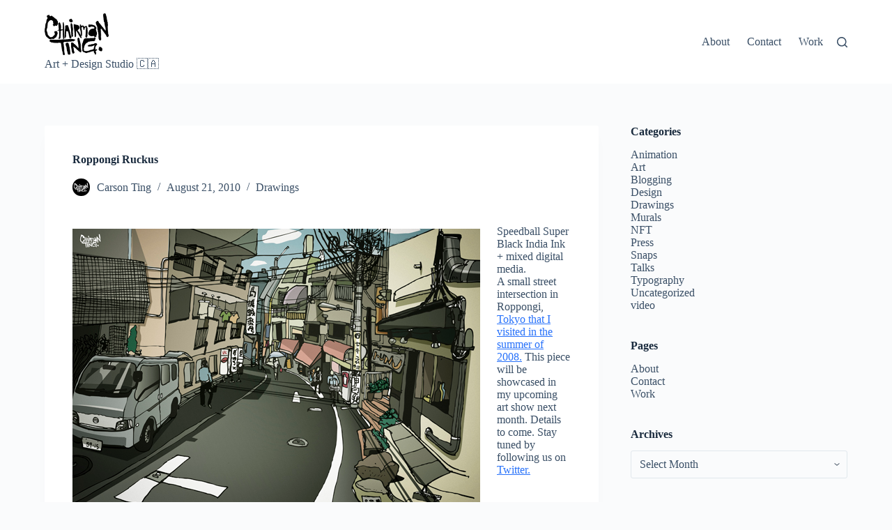

--- FILE ---
content_type: text/html; charset=UTF-8
request_url: https://blog.chairmanting.com/blog/2010/08/21/roppongi-ruckus/
body_size: 70367
content:
<!doctype html>
<html lang="en-CA">
<head>
	
	<meta charset="UTF-8">
	<meta name="viewport" content="width=device-width, initial-scale=1, maximum-scale=5, viewport-fit=cover">
	<link rel="profile" href="https://gmpg.org/xfn/11">

	<title>Roppongi Ruckus</title>
<meta name='robots' content='max-image-preview:large' />
<link rel="alternate" type="application/rss+xml" title=" &raquo; Feed" href="https://blog.chairmanting.com/feed/" />
<link rel="alternate" type="application/rss+xml" title=" &raquo; Comments Feed" href="https://blog.chairmanting.com/comments/feed/" />

<link rel='stylesheet' id='wp-block-library-css' href='https://blog.chairmanting.com/wp-includes/css/dist/block-library/style.min.css?ver=6.4.7' media='all' />
<style id='global-styles-inline-css'>
body{--wp--preset--color--black: #000000;--wp--preset--color--cyan-bluish-gray: #abb8c3;--wp--preset--color--white: #ffffff;--wp--preset--color--pale-pink: #f78da7;--wp--preset--color--vivid-red: #cf2e2e;--wp--preset--color--luminous-vivid-orange: #ff6900;--wp--preset--color--luminous-vivid-amber: #fcb900;--wp--preset--color--light-green-cyan: #7bdcb5;--wp--preset--color--vivid-green-cyan: #00d084;--wp--preset--color--pale-cyan-blue: #8ed1fc;--wp--preset--color--vivid-cyan-blue: #0693e3;--wp--preset--color--vivid-purple: #9b51e0;--wp--preset--color--palette-color-1: var(--theme-palette-color-1, #2872fa);--wp--preset--color--palette-color-2: var(--theme-palette-color-2, #1559ed);--wp--preset--color--palette-color-3: var(--theme-palette-color-3, #3A4F66);--wp--preset--color--palette-color-4: var(--theme-palette-color-4, #192a3d);--wp--preset--color--palette-color-5: var(--theme-palette-color-5, #e1e8ed);--wp--preset--color--palette-color-6: var(--theme-palette-color-6, #f2f5f7);--wp--preset--color--palette-color-7: var(--theme-palette-color-7, #FAFBFC);--wp--preset--color--palette-color-8: var(--theme-palette-color-8, #ffffff);--wp--preset--gradient--vivid-cyan-blue-to-vivid-purple: linear-gradient(135deg,rgba(6,147,227,1) 0%,rgb(155,81,224) 100%);--wp--preset--gradient--light-green-cyan-to-vivid-green-cyan: linear-gradient(135deg,rgb(122,220,180) 0%,rgb(0,208,130) 100%);--wp--preset--gradient--luminous-vivid-amber-to-luminous-vivid-orange: linear-gradient(135deg,rgba(252,185,0,1) 0%,rgba(255,105,0,1) 100%);--wp--preset--gradient--luminous-vivid-orange-to-vivid-red: linear-gradient(135deg,rgba(255,105,0,1) 0%,rgb(207,46,46) 100%);--wp--preset--gradient--very-light-gray-to-cyan-bluish-gray: linear-gradient(135deg,rgb(238,238,238) 0%,rgb(169,184,195) 100%);--wp--preset--gradient--cool-to-warm-spectrum: linear-gradient(135deg,rgb(74,234,220) 0%,rgb(151,120,209) 20%,rgb(207,42,186) 40%,rgb(238,44,130) 60%,rgb(251,105,98) 80%,rgb(254,248,76) 100%);--wp--preset--gradient--blush-light-purple: linear-gradient(135deg,rgb(255,206,236) 0%,rgb(152,150,240) 100%);--wp--preset--gradient--blush-bordeaux: linear-gradient(135deg,rgb(254,205,165) 0%,rgb(254,45,45) 50%,rgb(107,0,62) 100%);--wp--preset--gradient--luminous-dusk: linear-gradient(135deg,rgb(255,203,112) 0%,rgb(199,81,192) 50%,rgb(65,88,208) 100%);--wp--preset--gradient--pale-ocean: linear-gradient(135deg,rgb(255,245,203) 0%,rgb(182,227,212) 50%,rgb(51,167,181) 100%);--wp--preset--gradient--electric-grass: linear-gradient(135deg,rgb(202,248,128) 0%,rgb(113,206,126) 100%);--wp--preset--gradient--midnight: linear-gradient(135deg,rgb(2,3,129) 0%,rgb(40,116,252) 100%);--wp--preset--gradient--juicy-peach: linear-gradient(to right, #ffecd2 0%, #fcb69f 100%);--wp--preset--gradient--young-passion: linear-gradient(to right, #ff8177 0%, #ff867a 0%, #ff8c7f 21%, #f99185 52%, #cf556c 78%, #b12a5b 100%);--wp--preset--gradient--true-sunset: linear-gradient(to right, #fa709a 0%, #fee140 100%);--wp--preset--gradient--morpheus-den: linear-gradient(to top, #30cfd0 0%, #330867 100%);--wp--preset--gradient--plum-plate: linear-gradient(135deg, #667eea 0%, #764ba2 100%);--wp--preset--gradient--aqua-splash: linear-gradient(15deg, #13547a 0%, #80d0c7 100%);--wp--preset--gradient--love-kiss: linear-gradient(to top, #ff0844 0%, #ffb199 100%);--wp--preset--gradient--new-retrowave: linear-gradient(to top, #3b41c5 0%, #a981bb 49%, #ffc8a9 100%);--wp--preset--gradient--plum-bath: linear-gradient(to top, #cc208e 0%, #6713d2 100%);--wp--preset--gradient--high-flight: linear-gradient(to right, #0acffe 0%, #495aff 100%);--wp--preset--gradient--teen-party: linear-gradient(-225deg, #FF057C 0%, #8D0B93 50%, #321575 100%);--wp--preset--gradient--fabled-sunset: linear-gradient(-225deg, #231557 0%, #44107A 29%, #FF1361 67%, #FFF800 100%);--wp--preset--gradient--arielle-smile: radial-gradient(circle 248px at center, #16d9e3 0%, #30c7ec 47%, #46aef7 100%);--wp--preset--gradient--itmeo-branding: linear-gradient(180deg, #2af598 0%, #009efd 100%);--wp--preset--gradient--deep-blue: linear-gradient(to right, #6a11cb 0%, #2575fc 100%);--wp--preset--gradient--strong-bliss: linear-gradient(to right, #f78ca0 0%, #f9748f 19%, #fd868c 60%, #fe9a8b 100%);--wp--preset--gradient--sweet-period: linear-gradient(to top, #3f51b1 0%, #5a55ae 13%, #7b5fac 25%, #8f6aae 38%, #a86aa4 50%, #cc6b8e 62%, #f18271 75%, #f3a469 87%, #f7c978 100%);--wp--preset--gradient--purple-division: linear-gradient(to top, #7028e4 0%, #e5b2ca 100%);--wp--preset--gradient--cold-evening: linear-gradient(to top, #0c3483 0%, #a2b6df 100%, #6b8cce 100%, #a2b6df 100%);--wp--preset--gradient--mountain-rock: linear-gradient(to right, #868f96 0%, #596164 100%);--wp--preset--gradient--desert-hump: linear-gradient(to top, #c79081 0%, #dfa579 100%);--wp--preset--gradient--ethernal-constance: linear-gradient(to top, #09203f 0%, #537895 100%);--wp--preset--gradient--happy-memories: linear-gradient(-60deg, #ff5858 0%, #f09819 100%);--wp--preset--gradient--grown-early: linear-gradient(to top, #0ba360 0%, #3cba92 100%);--wp--preset--gradient--morning-salad: linear-gradient(-225deg, #B7F8DB 0%, #50A7C2 100%);--wp--preset--gradient--night-call: linear-gradient(-225deg, #AC32E4 0%, #7918F2 48%, #4801FF 100%);--wp--preset--gradient--mind-crawl: linear-gradient(-225deg, #473B7B 0%, #3584A7 51%, #30D2BE 100%);--wp--preset--gradient--angel-care: linear-gradient(-225deg, #FFE29F 0%, #FFA99F 48%, #FF719A 100%);--wp--preset--gradient--juicy-cake: linear-gradient(to top, #e14fad 0%, #f9d423 100%);--wp--preset--gradient--rich-metal: linear-gradient(to right, #d7d2cc 0%, #304352 100%);--wp--preset--gradient--mole-hall: linear-gradient(-20deg, #616161 0%, #9bc5c3 100%);--wp--preset--gradient--cloudy-knoxville: linear-gradient(120deg, #fdfbfb 0%, #ebedee 100%);--wp--preset--gradient--soft-grass: linear-gradient(to top, #c1dfc4 0%, #deecdd 100%);--wp--preset--gradient--saint-petersburg: linear-gradient(135deg, #f5f7fa 0%, #c3cfe2 100%);--wp--preset--gradient--everlasting-sky: linear-gradient(135deg, #fdfcfb 0%, #e2d1c3 100%);--wp--preset--gradient--kind-steel: linear-gradient(-20deg, #e9defa 0%, #fbfcdb 100%);--wp--preset--gradient--over-sun: linear-gradient(60deg, #abecd6 0%, #fbed96 100%);--wp--preset--gradient--premium-white: linear-gradient(to top, #d5d4d0 0%, #d5d4d0 1%, #eeeeec 31%, #efeeec 75%, #e9e9e7 100%);--wp--preset--gradient--clean-mirror: linear-gradient(45deg, #93a5cf 0%, #e4efe9 100%);--wp--preset--gradient--wild-apple: linear-gradient(to top, #d299c2 0%, #fef9d7 100%);--wp--preset--gradient--snow-again: linear-gradient(to top, #e6e9f0 0%, #eef1f5 100%);--wp--preset--gradient--confident-cloud: linear-gradient(to top, #dad4ec 0%, #dad4ec 1%, #f3e7e9 100%);--wp--preset--gradient--glass-water: linear-gradient(to top, #dfe9f3 0%, white 100%);--wp--preset--gradient--perfect-white: linear-gradient(-225deg, #E3FDF5 0%, #FFE6FA 100%);--wp--preset--font-size--small: 13px;--wp--preset--font-size--medium: 20px;--wp--preset--font-size--large: clamp(22px, 1.375rem + ((1vw - 3.2px) * 0.625), 30px);--wp--preset--font-size--x-large: clamp(30px, 1.875rem + ((1vw - 3.2px) * 1.563), 50px);--wp--preset--font-size--xx-large: clamp(45px, 2.813rem + ((1vw - 3.2px) * 2.734), 80px);--wp--preset--spacing--20: 0.44rem;--wp--preset--spacing--30: 0.67rem;--wp--preset--spacing--40: 1rem;--wp--preset--spacing--50: 1.5rem;--wp--preset--spacing--60: 2.25rem;--wp--preset--spacing--70: 3.38rem;--wp--preset--spacing--80: 5.06rem;--wp--preset--shadow--natural: 6px 6px 9px rgba(0, 0, 0, 0.2);--wp--preset--shadow--deep: 12px 12px 50px rgba(0, 0, 0, 0.4);--wp--preset--shadow--sharp: 6px 6px 0px rgba(0, 0, 0, 0.2);--wp--preset--shadow--outlined: 6px 6px 0px -3px rgba(255, 255, 255, 1), 6px 6px rgba(0, 0, 0, 1);--wp--preset--shadow--crisp: 6px 6px 0px rgba(0, 0, 0, 1);}body { margin: 0;--wp--style--global--content-size: var(--theme-block-max-width);--wp--style--global--wide-size: var(--theme-block-wide-max-width); }.wp-site-blocks > .alignleft { float: left; margin-right: 2em; }.wp-site-blocks > .alignright { float: right; margin-left: 2em; }.wp-site-blocks > .aligncenter { justify-content: center; margin-left: auto; margin-right: auto; }:where(.wp-site-blocks) > * { margin-block-start: var(--theme-content-spacing); margin-block-end: 0; }:where(.wp-site-blocks) > :first-child:first-child { margin-block-start: 0; }:where(.wp-site-blocks) > :last-child:last-child { margin-block-end: 0; }body { --wp--style--block-gap: var(--theme-content-spacing); }:where(body .is-layout-flow)  > :first-child:first-child{margin-block-start: 0;}:where(body .is-layout-flow)  > :last-child:last-child{margin-block-end: 0;}:where(body .is-layout-flow)  > *{margin-block-start: var(--theme-content-spacing);margin-block-end: 0;}:where(body .is-layout-constrained)  > :first-child:first-child{margin-block-start: 0;}:where(body .is-layout-constrained)  > :last-child:last-child{margin-block-end: 0;}:where(body .is-layout-constrained)  > *{margin-block-start: var(--theme-content-spacing);margin-block-end: 0;}:where(body .is-layout-flex) {gap: var(--theme-content-spacing);}:where(body .is-layout-grid) {gap: var(--theme-content-spacing);}body .is-layout-flow > .alignleft{float: left;margin-inline-start: 0;margin-inline-end: 2em;}body .is-layout-flow > .alignright{float: right;margin-inline-start: 2em;margin-inline-end: 0;}body .is-layout-flow > .aligncenter{margin-left: auto !important;margin-right: auto !important;}body .is-layout-constrained > .alignleft{float: left;margin-inline-start: 0;margin-inline-end: 2em;}body .is-layout-constrained > .alignright{float: right;margin-inline-start: 2em;margin-inline-end: 0;}body .is-layout-constrained > .aligncenter{margin-left: auto !important;margin-right: auto !important;}body .is-layout-constrained > :where(:not(.alignleft):not(.alignright):not(.alignfull)){max-width: var(--wp--style--global--content-size);margin-left: auto !important;margin-right: auto !important;}body .is-layout-constrained > .alignwide{max-width: var(--wp--style--global--wide-size);}body .is-layout-flex{display: flex;}body .is-layout-flex{flex-wrap: wrap;align-items: center;}body .is-layout-flex > *{margin: 0;}body .is-layout-grid{display: grid;}body .is-layout-grid > *{margin: 0;}body{padding-top: 0px;padding-right: 0px;padding-bottom: 0px;padding-left: 0px;}.has-black-color{color: var(--wp--preset--color--black) !important;}.has-cyan-bluish-gray-color{color: var(--wp--preset--color--cyan-bluish-gray) !important;}.has-white-color{color: var(--wp--preset--color--white) !important;}.has-pale-pink-color{color: var(--wp--preset--color--pale-pink) !important;}.has-vivid-red-color{color: var(--wp--preset--color--vivid-red) !important;}.has-luminous-vivid-orange-color{color: var(--wp--preset--color--luminous-vivid-orange) !important;}.has-luminous-vivid-amber-color{color: var(--wp--preset--color--luminous-vivid-amber) !important;}.has-light-green-cyan-color{color: var(--wp--preset--color--light-green-cyan) !important;}.has-vivid-green-cyan-color{color: var(--wp--preset--color--vivid-green-cyan) !important;}.has-pale-cyan-blue-color{color: var(--wp--preset--color--pale-cyan-blue) !important;}.has-vivid-cyan-blue-color{color: var(--wp--preset--color--vivid-cyan-blue) !important;}.has-vivid-purple-color{color: var(--wp--preset--color--vivid-purple) !important;}.has-palette-color-1-color{color: var(--wp--preset--color--palette-color-1) !important;}.has-palette-color-2-color{color: var(--wp--preset--color--palette-color-2) !important;}.has-palette-color-3-color{color: var(--wp--preset--color--palette-color-3) !important;}.has-palette-color-4-color{color: var(--wp--preset--color--palette-color-4) !important;}.has-palette-color-5-color{color: var(--wp--preset--color--palette-color-5) !important;}.has-palette-color-6-color{color: var(--wp--preset--color--palette-color-6) !important;}.has-palette-color-7-color{color: var(--wp--preset--color--palette-color-7) !important;}.has-palette-color-8-color{color: var(--wp--preset--color--palette-color-8) !important;}.has-black-background-color{background-color: var(--wp--preset--color--black) !important;}.has-cyan-bluish-gray-background-color{background-color: var(--wp--preset--color--cyan-bluish-gray) !important;}.has-white-background-color{background-color: var(--wp--preset--color--white) !important;}.has-pale-pink-background-color{background-color: var(--wp--preset--color--pale-pink) !important;}.has-vivid-red-background-color{background-color: var(--wp--preset--color--vivid-red) !important;}.has-luminous-vivid-orange-background-color{background-color: var(--wp--preset--color--luminous-vivid-orange) !important;}.has-luminous-vivid-amber-background-color{background-color: var(--wp--preset--color--luminous-vivid-amber) !important;}.has-light-green-cyan-background-color{background-color: var(--wp--preset--color--light-green-cyan) !important;}.has-vivid-green-cyan-background-color{background-color: var(--wp--preset--color--vivid-green-cyan) !important;}.has-pale-cyan-blue-background-color{background-color: var(--wp--preset--color--pale-cyan-blue) !important;}.has-vivid-cyan-blue-background-color{background-color: var(--wp--preset--color--vivid-cyan-blue) !important;}.has-vivid-purple-background-color{background-color: var(--wp--preset--color--vivid-purple) !important;}.has-palette-color-1-background-color{background-color: var(--wp--preset--color--palette-color-1) !important;}.has-palette-color-2-background-color{background-color: var(--wp--preset--color--palette-color-2) !important;}.has-palette-color-3-background-color{background-color: var(--wp--preset--color--palette-color-3) !important;}.has-palette-color-4-background-color{background-color: var(--wp--preset--color--palette-color-4) !important;}.has-palette-color-5-background-color{background-color: var(--wp--preset--color--palette-color-5) !important;}.has-palette-color-6-background-color{background-color: var(--wp--preset--color--palette-color-6) !important;}.has-palette-color-7-background-color{background-color: var(--wp--preset--color--palette-color-7) !important;}.has-palette-color-8-background-color{background-color: var(--wp--preset--color--palette-color-8) !important;}.has-black-border-color{border-color: var(--wp--preset--color--black) !important;}.has-cyan-bluish-gray-border-color{border-color: var(--wp--preset--color--cyan-bluish-gray) !important;}.has-white-border-color{border-color: var(--wp--preset--color--white) !important;}.has-pale-pink-border-color{border-color: var(--wp--preset--color--pale-pink) !important;}.has-vivid-red-border-color{border-color: var(--wp--preset--color--vivid-red) !important;}.has-luminous-vivid-orange-border-color{border-color: var(--wp--preset--color--luminous-vivid-orange) !important;}.has-luminous-vivid-amber-border-color{border-color: var(--wp--preset--color--luminous-vivid-amber) !important;}.has-light-green-cyan-border-color{border-color: var(--wp--preset--color--light-green-cyan) !important;}.has-vivid-green-cyan-border-color{border-color: var(--wp--preset--color--vivid-green-cyan) !important;}.has-pale-cyan-blue-border-color{border-color: var(--wp--preset--color--pale-cyan-blue) !important;}.has-vivid-cyan-blue-border-color{border-color: var(--wp--preset--color--vivid-cyan-blue) !important;}.has-vivid-purple-border-color{border-color: var(--wp--preset--color--vivid-purple) !important;}.has-palette-color-1-border-color{border-color: var(--wp--preset--color--palette-color-1) !important;}.has-palette-color-2-border-color{border-color: var(--wp--preset--color--palette-color-2) !important;}.has-palette-color-3-border-color{border-color: var(--wp--preset--color--palette-color-3) !important;}.has-palette-color-4-border-color{border-color: var(--wp--preset--color--palette-color-4) !important;}.has-palette-color-5-border-color{border-color: var(--wp--preset--color--palette-color-5) !important;}.has-palette-color-6-border-color{border-color: var(--wp--preset--color--palette-color-6) !important;}.has-palette-color-7-border-color{border-color: var(--wp--preset--color--palette-color-7) !important;}.has-palette-color-8-border-color{border-color: var(--wp--preset--color--palette-color-8) !important;}.has-vivid-cyan-blue-to-vivid-purple-gradient-background{background: var(--wp--preset--gradient--vivid-cyan-blue-to-vivid-purple) !important;}.has-light-green-cyan-to-vivid-green-cyan-gradient-background{background: var(--wp--preset--gradient--light-green-cyan-to-vivid-green-cyan) !important;}.has-luminous-vivid-amber-to-luminous-vivid-orange-gradient-background{background: var(--wp--preset--gradient--luminous-vivid-amber-to-luminous-vivid-orange) !important;}.has-luminous-vivid-orange-to-vivid-red-gradient-background{background: var(--wp--preset--gradient--luminous-vivid-orange-to-vivid-red) !important;}.has-very-light-gray-to-cyan-bluish-gray-gradient-background{background: var(--wp--preset--gradient--very-light-gray-to-cyan-bluish-gray) !important;}.has-cool-to-warm-spectrum-gradient-background{background: var(--wp--preset--gradient--cool-to-warm-spectrum) !important;}.has-blush-light-purple-gradient-background{background: var(--wp--preset--gradient--blush-light-purple) !important;}.has-blush-bordeaux-gradient-background{background: var(--wp--preset--gradient--blush-bordeaux) !important;}.has-luminous-dusk-gradient-background{background: var(--wp--preset--gradient--luminous-dusk) !important;}.has-pale-ocean-gradient-background{background: var(--wp--preset--gradient--pale-ocean) !important;}.has-electric-grass-gradient-background{background: var(--wp--preset--gradient--electric-grass) !important;}.has-midnight-gradient-background{background: var(--wp--preset--gradient--midnight) !important;}.has-juicy-peach-gradient-background{background: var(--wp--preset--gradient--juicy-peach) !important;}.has-young-passion-gradient-background{background: var(--wp--preset--gradient--young-passion) !important;}.has-true-sunset-gradient-background{background: var(--wp--preset--gradient--true-sunset) !important;}.has-morpheus-den-gradient-background{background: var(--wp--preset--gradient--morpheus-den) !important;}.has-plum-plate-gradient-background{background: var(--wp--preset--gradient--plum-plate) !important;}.has-aqua-splash-gradient-background{background: var(--wp--preset--gradient--aqua-splash) !important;}.has-love-kiss-gradient-background{background: var(--wp--preset--gradient--love-kiss) !important;}.has-new-retrowave-gradient-background{background: var(--wp--preset--gradient--new-retrowave) !important;}.has-plum-bath-gradient-background{background: var(--wp--preset--gradient--plum-bath) !important;}.has-high-flight-gradient-background{background: var(--wp--preset--gradient--high-flight) !important;}.has-teen-party-gradient-background{background: var(--wp--preset--gradient--teen-party) !important;}.has-fabled-sunset-gradient-background{background: var(--wp--preset--gradient--fabled-sunset) !important;}.has-arielle-smile-gradient-background{background: var(--wp--preset--gradient--arielle-smile) !important;}.has-itmeo-branding-gradient-background{background: var(--wp--preset--gradient--itmeo-branding) !important;}.has-deep-blue-gradient-background{background: var(--wp--preset--gradient--deep-blue) !important;}.has-strong-bliss-gradient-background{background: var(--wp--preset--gradient--strong-bliss) !important;}.has-sweet-period-gradient-background{background: var(--wp--preset--gradient--sweet-period) !important;}.has-purple-division-gradient-background{background: var(--wp--preset--gradient--purple-division) !important;}.has-cold-evening-gradient-background{background: var(--wp--preset--gradient--cold-evening) !important;}.has-mountain-rock-gradient-background{background: var(--wp--preset--gradient--mountain-rock) !important;}.has-desert-hump-gradient-background{background: var(--wp--preset--gradient--desert-hump) !important;}.has-ethernal-constance-gradient-background{background: var(--wp--preset--gradient--ethernal-constance) !important;}.has-happy-memories-gradient-background{background: var(--wp--preset--gradient--happy-memories) !important;}.has-grown-early-gradient-background{background: var(--wp--preset--gradient--grown-early) !important;}.has-morning-salad-gradient-background{background: var(--wp--preset--gradient--morning-salad) !important;}.has-night-call-gradient-background{background: var(--wp--preset--gradient--night-call) !important;}.has-mind-crawl-gradient-background{background: var(--wp--preset--gradient--mind-crawl) !important;}.has-angel-care-gradient-background{background: var(--wp--preset--gradient--angel-care) !important;}.has-juicy-cake-gradient-background{background: var(--wp--preset--gradient--juicy-cake) !important;}.has-rich-metal-gradient-background{background: var(--wp--preset--gradient--rich-metal) !important;}.has-mole-hall-gradient-background{background: var(--wp--preset--gradient--mole-hall) !important;}.has-cloudy-knoxville-gradient-background{background: var(--wp--preset--gradient--cloudy-knoxville) !important;}.has-soft-grass-gradient-background{background: var(--wp--preset--gradient--soft-grass) !important;}.has-saint-petersburg-gradient-background{background: var(--wp--preset--gradient--saint-petersburg) !important;}.has-everlasting-sky-gradient-background{background: var(--wp--preset--gradient--everlasting-sky) !important;}.has-kind-steel-gradient-background{background: var(--wp--preset--gradient--kind-steel) !important;}.has-over-sun-gradient-background{background: var(--wp--preset--gradient--over-sun) !important;}.has-premium-white-gradient-background{background: var(--wp--preset--gradient--premium-white) !important;}.has-clean-mirror-gradient-background{background: var(--wp--preset--gradient--clean-mirror) !important;}.has-wild-apple-gradient-background{background: var(--wp--preset--gradient--wild-apple) !important;}.has-snow-again-gradient-background{background: var(--wp--preset--gradient--snow-again) !important;}.has-confident-cloud-gradient-background{background: var(--wp--preset--gradient--confident-cloud) !important;}.has-glass-water-gradient-background{background: var(--wp--preset--gradient--glass-water) !important;}.has-perfect-white-gradient-background{background: var(--wp--preset--gradient--perfect-white) !important;}.has-small-font-size{font-size: var(--wp--preset--font-size--small) !important;}.has-medium-font-size{font-size: var(--wp--preset--font-size--medium) !important;}.has-large-font-size{font-size: var(--wp--preset--font-size--large) !important;}.has-x-large-font-size{font-size: var(--wp--preset--font-size--x-large) !important;}.has-xx-large-font-size{font-size: var(--wp--preset--font-size--xx-large) !important;}
.wp-block-navigation a:where(:not(.wp-element-button)){color: inherit;}
.wp-block-pullquote{font-size: clamp(0.984em, 0.984rem + ((1vw - 0.2em) * 0.645), 1.5em);line-height: 1.6;}
</style>
<link rel='stylesheet' id='ct-main-styles-css' href='https://blog.chairmanting.com/wp-content/themes/blocksy/static/bundle/main.min.css?ver=2.0.21' media='all' />
<link rel='stylesheet' id='ct-page-title-styles-css' href='https://blog.chairmanting.com/wp-content/themes/blocksy/static/bundle/page-title.min.css?ver=2.0.21' media='all' />
<link rel='stylesheet' id='ct-sidebar-styles-css' href='https://blog.chairmanting.com/wp-content/themes/blocksy/static/bundle/sidebar.min.css?ver=2.0.21' media='all' />
<link rel="https://api.w.org/" href="https://blog.chairmanting.com/wp-json/" /><link rel="alternate" type="application/json" href="https://blog.chairmanting.com/wp-json/wp/v2/posts/446" /><link rel="EditURI" type="application/rsd+xml" title="RSD" href="https://blog.chairmanting.com/xmlrpc.php?rsd" />
<meta name="generator" content="WordPress 6.4.7" />
<link rel="canonical" href="https://blog.chairmanting.com/blog/2010/08/21/roppongi-ruckus/" />
<link rel='shortlink' href='https://blog.chairmanting.com/?p=446' />
<link rel="alternate" type="application/json+oembed" href="https://blog.chairmanting.com/wp-json/oembed/1.0/embed?url=https%3A%2F%2Fblog.chairmanting.com%2Fblog%2F2010%2F08%2F21%2Froppongi-ruckus%2F" />
<link rel="alternate" type="text/xml+oembed" href="https://blog.chairmanting.com/wp-json/oembed/1.0/embed?url=https%3A%2F%2Fblog.chairmanting.com%2Fblog%2F2010%2F08%2F21%2Froppongi-ruckus%2F&#038;format=xml" />
<noscript><link rel='stylesheet' href='https://blog.chairmanting.com/wp-content/themes/blocksy/static/bundle/no-scripts.min.css' type='text/css'></noscript>
<style id="ct-main-styles-inline-css">[data-header*="type-1"] .ct-header [data-id="logo"] .site-logo-container {--logo-max-height:60px;} [data-header*="type-1"] .ct-header [data-id="logo"] .site-title {--theme-font-weight:700;--theme-font-size:25px;--theme-link-initial-color:var(--theme-palette-color-4);} [data-header*="type-1"] .ct-header [data-id="logo"] .site-description {--theme-font-weight:500;--theme-font-size:13px;} [data-header*="type-1"] .ct-header [data-id="menu"] > ul > li > a {--theme-font-weight:700;--theme-text-transform:uppercase;--theme-font-size:12px;--theme-line-height:1.3;--theme-link-initial-color:var(--theme-text-color);} [data-header*="type-1"] .ct-header [data-id="menu"][data-menu*="type-3"] > ul > li > a {--theme-link-hover-color:#ffffff;} [data-header*="type-1"] .ct-header [data-id="menu"] .sub-menu .ct-menu-link {--theme-link-initial-color:var(--theme-palette-color-8);--theme-font-weight:500;--theme-font-size:12px;} [data-header*="type-1"] .ct-header [data-id="menu"] .sub-menu {--dropdown-divider:1px dashed rgba(255, 255, 255, 0.1);--theme-box-shadow:0px 10px 20px rgba(41, 51, 61, 0.1);--theme-border-radius:0px 0px 2px 2px;} [data-header*="type-1"] .ct-header [data-row*="middle"] {--height:120px;background-color:var(--theme-palette-color-8);background-image:none;--theme-border-top:none;--theme-border-bottom:none;--theme-box-shadow:none;} [data-header*="type-1"] .ct-header [data-row*="middle"] > div {--theme-border-top:none;--theme-border-bottom:none;} [data-header*="type-1"] [data-id="mobile-menu"] {--theme-font-weight:700;--theme-font-size:20px;--theme-link-initial-color:#ffffff;--mobile-menu-divider:none;} [data-header*="type-1"] #offcanvas {--theme-box-shadow:0px 0px 70px rgba(0, 0, 0, 0.35);--side-panel-width:500px;} [data-header*="type-1"] #offcanvas .ct-panel-inner {background-color:rgba(18, 21, 25, 0.98);} [data-header*="type-1"] [data-id="search"] .ct-label {--theme-font-weight:600;--theme-text-transform:uppercase;--theme-font-size:12px;} [data-header*="type-1"] #search-modal .ct-search-results {--theme-font-weight:500;--theme-font-size:14px;--theme-line-height:1.4;} [data-header*="type-1"] #search-modal .ct-search-form {--theme-link-initial-color:#ffffff;--theme-form-text-initial-color:#ffffff;--theme-form-text-focus-color:#ffffff;--theme-form-field-border-initial-color:rgba(255, 255, 255, 0.2);--theme-button-text-initial-color:rgba(255, 255, 255, 0.7);--theme-button-text-hover-color:#ffffff;--theme-button-background-initial-color:var(--theme-palette-color-1);--theme-button-background-hover-color:var(--theme-palette-color-1);} [data-header*="type-1"] #search-modal {background-color:rgba(18, 21, 25, 0.98);} [data-header*="type-1"] [data-id="trigger"] {--theme-icon-size:18px;--toggle-button-radius:3px;} [data-header*="type-1"] [data-id="trigger"]:not([data-design="simple"]) {--toggle-button-padding:10px;} [data-header*="type-1"] [data-id="trigger"] .ct-label {--theme-font-weight:600;--theme-text-transform:uppercase;--theme-font-size:12px;} [data-header*="type-1"] {--header-height:120px;} [data-header*="type-1"] .ct-header {background-image:none;} [data-footer*="type-1"] .ct-footer [data-row*="bottom"] > div {--container-spacing:25px;--theme-border:none;--theme-border-top:none;--theme-border-bottom:none;--grid-template-columns:initial;} [data-footer*="type-1"] .ct-footer [data-row*="bottom"] .widget-title {--theme-font-size:16px;} [data-footer*="type-1"] .ct-footer [data-row*="bottom"] {--theme-border-top:none;--theme-border-bottom:none;background-color:transparent;} [data-footer*="type-1"] [data-id="copyright"] {--theme-font-weight:400;--theme-font-size:15px;--theme-line-height:1.3;} [data-footer*="type-1"][data-footer*="reveal"] .site-main {--footer-box-shadow:0px 30px 50px rgba(0, 0, 0, 0.1);} [data-footer*="type-1"] .ct-footer {background-color:var(--theme-palette-color-6);} [data-footer*="type-1"] footer.ct-container {--footer-container-bottom-offset:50px;--footer-container-padding:0px 35px;}:root {--theme-font-family:-apple-system, BlinkMacSystemFont, 'Segoe UI', Roboto, Helvetica, Arial, sans-serif, 'Apple Color Emoji', 'Segoe UI Emoji', 'Segoe UI Symbol';--theme-font-weight:400;--theme-text-transform:none;--theme-text-decoration:none;--theme-font-size:16px;--theme-line-height:1.65;--theme-letter-spacing:0em;--theme-button-font-weight:500;--theme-button-font-size:15px;--has-classic-forms:var(--true);--has-modern-forms:var(--false);--theme-form-field-border-initial-color:var(--theme-border-color);--theme-form-field-border-focus-color:var(--theme-palette-color-1);--theme-form-selection-field-initial-color:var(--theme-border-color);--theme-form-selection-field-active-color:var(--theme-palette-color-1);--theme-palette-color-1:#2872fa;--theme-palette-color-2:#1559ed;--theme-palette-color-3:#3A4F66;--theme-palette-color-4:#192a3d;--theme-palette-color-5:#e1e8ed;--theme-palette-color-6:#f2f5f7;--theme-palette-color-7:#FAFBFC;--theme-palette-color-8:#ffffff;--theme-text-color:var(--theme-palette-color-3);--theme-link-initial-color:var(--theme-palette-color-1);--theme-link-hover-color:var(--theme-palette-color-2);--theme-selection-text-color:#ffffff;--theme-selection-background-color:var(--theme-palette-color-1);--theme-border-color:var(--theme-palette-color-5);--theme-headings-color:var(--theme-palette-color-4);--theme-content-spacing:1.5em;--theme-button-min-height:40px;--theme-button-shadow:none;--theme-button-transform:none;--theme-button-text-initial-color:#ffffff;--theme-button-text-hover-color:#ffffff;--theme-button-background-initial-color:var(--theme-palette-color-1);--theme-button-background-hover-color:var(--theme-palette-color-2);--theme-button-border:none;--theme-button-border-radius:3px;--theme-button-padding:5px 20px;--theme-normal-container-max-width:1290px;--theme-content-vertical-spacing:60px;--theme-container-edge-spacing:90vw;--theme-narrow-container-max-width:750px;--theme-wide-offset:130px;}h1 {--theme-font-weight:700;--theme-font-size:40px;--theme-line-height:1.5;}h2 {--theme-font-weight:700;--theme-font-size:35px;--theme-line-height:1.5;}h3 {--theme-font-weight:700;--theme-font-size:30px;--theme-line-height:1.5;}h4 {--theme-font-weight:700;--theme-font-size:25px;--theme-line-height:1.5;}h5 {--theme-font-weight:700;--theme-font-size:20px;--theme-line-height:1.5;}h6 {--theme-font-weight:700;--theme-font-size:16px;--theme-line-height:1.5;}.wp-block-pullquote {--theme-font-family:Georgia;--theme-font-weight:600;--theme-font-size:25px;}code, kbd, samp, pre {--theme-font-family:monospace;--theme-font-weight:400;--theme-font-size:16px;}figcaption {--theme-font-size:14px;}.ct-sidebar .widget-title {--theme-font-size:20px;}.ct-breadcrumbs {--theme-font-weight:600;--theme-text-transform:uppercase;--theme-font-size:12px;}body {background-color:var(--theme-palette-color-7);background-image:none;} [data-prefix="single_blog_post"] .entry-header .page-title {--theme-font-size:30px;} [data-prefix="single_blog_post"] .entry-header .entry-meta {--theme-font-weight:600;--theme-text-transform:uppercase;--theme-font-size:12px;--theme-line-height:1.3;} [data-prefix="categories"] .entry-header .page-title {--theme-font-size:30px;} [data-prefix="categories"] .entry-header .entry-meta {--theme-font-weight:600;--theme-text-transform:uppercase;--theme-font-size:12px;--theme-line-height:1.3;} [data-prefix="search"] .entry-header .page-title {--theme-font-size:30px;} [data-prefix="search"] .entry-header .entry-meta {--theme-font-weight:600;--theme-text-transform:uppercase;--theme-font-size:12px;--theme-line-height:1.3;} [data-prefix="author"] .entry-header .page-title {--theme-font-size:30px;} [data-prefix="author"] .entry-header .entry-meta {--theme-font-weight:600;--theme-text-transform:uppercase;--theme-font-size:12px;--theme-line-height:1.3;} [data-prefix="author"] .hero-section[data-type="type-2"] {background-color:var(--theme-palette-color-6);background-image:none;--container-padding:50px 0px;} [data-prefix="single_page"] .entry-header .page-title {--theme-font-size:30px;} [data-prefix="single_page"] .entry-header .entry-meta {--theme-font-weight:600;--theme-text-transform:uppercase;--theme-font-size:12px;--theme-line-height:1.3;} [data-prefix="blog"] .entries {--grid-template-columns:repeat(3, minmax(0, 1fr));} [data-prefix="blog"] .entry-card .entry-title {--theme-font-size:20px;--theme-line-height:1.3;} [data-prefix="blog"] .entry-card .entry-meta {--theme-font-weight:600;--theme-text-transform:uppercase;--theme-font-size:12px;} [data-prefix="blog"] .entry-card {background-color:var(--theme-palette-color-8);--theme-box-shadow:0px 12px 18px -6px rgba(34, 56, 101, 0.04);} [data-prefix="categories"] .entries {--grid-template-columns:repeat(3, minmax(0, 1fr));} [data-prefix="categories"] .entry-card .entry-title {--theme-font-size:20px;--theme-line-height:1.3;} [data-prefix="categories"] .entry-card .entry-meta {--theme-font-weight:600;--theme-text-transform:uppercase;--theme-font-size:12px;} [data-prefix="categories"] .entry-card {background-color:var(--theme-palette-color-8);--theme-box-shadow:0px 12px 18px -6px rgba(34, 56, 101, 0.04);} [data-prefix="author"] .entry-card .entry-title {--theme-font-size:20px;--theme-line-height:1.3;} [data-prefix="author"] .entry-card .entry-meta {--theme-font-weight:600;--theme-text-transform:uppercase;--theme-font-size:12px;} [data-prefix="author"] .entry-card {background-color:var(--theme-palette-color-8);--theme-box-shadow:0px 12px 18px -6px rgba(34, 56, 101, 0.04);} [data-prefix="search"] .entry-card .entry-title {--theme-font-size:20px;--theme-line-height:1.3;} [data-prefix="search"] .entry-card .entry-meta {--theme-font-weight:600;--theme-text-transform:uppercase;--theme-font-size:12px;} [data-prefix="search"] .entry-card {background-color:var(--theme-palette-color-8);--theme-box-shadow:0px 12px 18px -6px rgba(34, 56, 101, 0.04);}form textarea {--theme-form-field-height:170px;}.ct-sidebar {--theme-link-initial-color:var(--theme-text-color);} [data-prefix="single_blog_post"] [class*="ct-container"] > article[class*="post"] {--has-boxed:var(--true);--has-wide:var(--false);background-color:var(--has-background, var(--theme-palette-color-8));--theme-boxed-content-border-radius:3px;--theme-boxed-content-spacing:40px;--theme-boxed-content-box-shadow:0px 12px 18px -6px rgba(34, 56, 101, 0.04);} [data-prefix="single_page"] [class*="ct-container"] > article[class*="post"] {--has-boxed:var(--false);--has-wide:var(--true);}@media (max-width: 999.98px) {[data-header*="type-1"] .ct-header [data-row*="middle"] {--height:70px;} [data-header*="type-1"] #offcanvas {--side-panel-width:65vw;} [data-header*="type-1"] {--header-height:70px;} [data-footer*="type-1"] .ct-footer [data-row*="bottom"] > div {--grid-template-columns:initial;} [data-footer*="type-1"] footer.ct-container {--footer-container-padding:0vw 4vw;} [data-prefix="blog"] .entries {--grid-template-columns:repeat(2, minmax(0, 1fr));} [data-prefix="categories"] .entries {--grid-template-columns:repeat(2, minmax(0, 1fr));} [data-prefix="single_blog_post"] [class*="ct-container"] > article[class*="post"] {--theme-boxed-content-spacing:35px;}}@media (max-width: 689.98px) {[data-header*="type-1"] #offcanvas {--side-panel-width:90vw;} [data-footer*="type-1"] .ct-footer [data-row*="bottom"] > div {--container-spacing:15px;--grid-template-columns:initial;} [data-footer*="type-1"] footer.ct-container {--footer-container-padding:0vw 5vw;} [data-prefix="blog"] .entries {--grid-template-columns:repeat(1, minmax(0, 1fr));} [data-prefix="blog"] .entry-card .entry-title {--theme-font-size:18px;} [data-prefix="categories"] .entries {--grid-template-columns:repeat(1, minmax(0, 1fr));} [data-prefix="categories"] .entry-card .entry-title {--theme-font-size:18px;} [data-prefix="author"] .entry-card .entry-title {--theme-font-size:18px;} [data-prefix="search"] .entry-card .entry-title {--theme-font-size:18px;}:root {--theme-content-vertical-spacing:50px;--theme-container-edge-spacing:88vw;} [data-prefix="single_blog_post"] [class*="ct-container"] > article[class*="post"] {--theme-boxed-content-spacing:20px;}}</style>
<link rel="icon" href="https://blog.chairmanting.com/wp-content/uploads/2021/03/cropped-favicon-32x32.png" sizes="32x32" />
<link rel="icon" href="https://blog.chairmanting.com/wp-content/uploads/2021/03/cropped-favicon-192x192.png" sizes="192x192" />
<link rel="apple-touch-icon" href="https://blog.chairmanting.com/wp-content/uploads/2021/03/cropped-favicon-180x180.png" />
<meta name="msapplication-TileImage" content="https://blog.chairmanting.com/wp-content/uploads/2021/03/cropped-favicon-270x270.png" />
	</head>


<body class="post-template-default single single-post postid-446 single-format-standard wp-custom-logo wp-embed-responsive" data-link="type-2" data-prefix="single_blog_post" data-header="type-1" data-footer="type-1" itemscope="itemscope" itemtype="https://schema.org/Blog" >

<a class="skip-link show-on-focus" href="#main">
	Skip to content</a>

<div class="ct-drawer-canvas" data-location="start" >
		<div id="search-modal" class="ct-panel" data-behaviour="modal">
			<div class="ct-panel-actions">
				<button class="ct-toggle-close" data-type="type-1" aria-label="Close search modal">
					<svg class="ct-icon" width="12" height="12" viewBox="0 0 15 15"><path d="M1 15a1 1 0 01-.71-.29 1 1 0 010-1.41l5.8-5.8-5.8-5.8A1 1 0 011.7.29l5.8 5.8 5.8-5.8a1 1 0 011.41 1.41l-5.8 5.8 5.8 5.8a1 1 0 01-1.41 1.41l-5.8-5.8-5.8 5.8A1 1 0 011 15z"/></svg>				</button>
			</div>

			<div class="ct-panel-content">
				

<form role="search" method="get" class="ct-search-form"  action="https://blog.chairmanting.com/" aria-haspopup="listbox" data-live-results="thumbs">

	<input type="search" class="modal-field" placeholder="Search" value="" name="s" autocomplete="off" title="Search for..." aria-label="Search for...">

	<div class="ct-search-form-controls">
		
		<button type="submit" class="wp-element-button" data-button="icon" aria-label="Search button" >
			<svg class="ct-icon ct-search-button-content" aria-hidden="true" width="15" height="15" viewBox="0 0 15 15"><path d="M14.8,13.7L12,11c0.9-1.2,1.5-2.6,1.5-4.2c0-3.7-3-6.8-6.8-6.8S0,3,0,6.8s3,6.8,6.8,6.8c1.6,0,3.1-0.6,4.2-1.5l2.8,2.8c0.1,0.1,0.3,0.2,0.5,0.2s0.4-0.1,0.5-0.2C15.1,14.5,15.1,14,14.8,13.7z M1.5,6.8c0-2.9,2.4-5.2,5.2-5.2S12,3.9,12,6.8S9.6,12,6.8,12S1.5,9.6,1.5,6.8z"/></svg>
			<span class="ct-ajax-loader">
				<svg viewBox="0 0 24 24">
					<circle cx="12" cy="12" r="10" opacity="0.2" fill="none" stroke="currentColor" stroke-miterlimit="10" stroke-width="2"/>

					<path d="m12,2c5.52,0,10,4.48,10,10" fill="none" stroke="currentColor" stroke-linecap="round" stroke-miterlimit="10" stroke-width="2">
						<animateTransform
							attributeName="transform"
							attributeType="XML"
							type="rotate"
							dur="0.6s"
							from="0 12 12"
							to="360 12 12"
							repeatCount="indefinite"
						/>
					</path>
				</svg>
			</span>
		</button>

		
					<input type="hidden" name="ct_post_type" value="post:page">
		
		<input type="hidden" value="a5ae9a34b4" class="ct-live-results-nonce" >	</div>

			<div class="screen-reader-text" aria-live="polite" role="status">
			No results		</div>
	
</form>


			</div>
		</div>

		<div id="offcanvas" class="ct-panel ct-header" data-behaviour="right-side" ><div class="ct-panel-inner">
		<div class="ct-panel-actions">
			
			<button class="ct-toggle-close" data-type="type-1" aria-label="Close drawer">
				<svg class="ct-icon" width="12" height="12" viewBox="0 0 15 15"><path d="M1 15a1 1 0 01-.71-.29 1 1 0 010-1.41l5.8-5.8-5.8-5.8A1 1 0 011.7.29l5.8 5.8 5.8-5.8a1 1 0 011.41 1.41l-5.8 5.8 5.8 5.8a1 1 0 01-1.41 1.41l-5.8-5.8-5.8 5.8A1 1 0 011 15z"/></svg>
			</button>
		</div>
		<div class="ct-panel-content" data-device="desktop" ><div class="ct-panel-content-inner"></div></div><div class="ct-panel-content" data-device="mobile" ><div class="ct-panel-content-inner">
<nav
	class="mobile-menu"
	data-id="mobile-menu" data-interaction="click" data-toggle-type="type-1" 	aria-label="Off Canvas Menu">
	<ul><li class="page_item page-item-21"><a href="https://blog.chairmanting.com/about/" class="ct-menu-link" target="_blank">About</a></li><li class="page_item page-item-28"><a href="https://blog.chairmanting.com/contact/" class="ct-menu-link">Contact</a></li><li class="page_item page-item-3055"><a href="https://blog.chairmanting.com/work/" class="ct-menu-link" target="_blank">Work</a></li></ul></nav>

</div></div></div></div></div>
<div id="main-container">
	<header id="header" class="ct-header" data-id="type-1" itemscope="" itemtype="https://schema.org/WPHeader" ><div data-device="desktop" ><div data-row="middle" data-column-set="2" ><div class="ct-container" ><div data-column="start" data-placements="1" ><div data-items="primary" >
<div	class="site-branding"
	data-id="logo" 	data-logo="top"	itemscope="itemscope" itemtype="https://schema.org/Organization" >

			<a href="https://blog.chairmanting.com/" class="site-logo-container" rel="home" itemprop="url" ><img width="584" height="381" src="https://blog.chairmanting.com/wp-content/uploads/2021/03/static1.squarespace.png" class="default-logo" alt="" itemprop="logo" decoding="async" fetchpriority="high" srcset="https://blog.chairmanting.com/wp-content/uploads/2021/03/static1.squarespace.png 584w, https://blog.chairmanting.com/wp-content/uploads/2021/03/static1.squarespace-300x196.png 300w" sizes="(max-width: 584px) 100vw, 584px" /></a>	
			<div class="site-title-container">
							<span class="site-title " itemprop="name" >
					<a href="https://blog.chairmanting.com/" rel="home" itemprop="url" >
											</a>
				</span>
			
							<p class="site-description " itemprop="description" >
					Art + Design Studio 🇨🇦				</p>
					</div>
	  </div>

</div></div><div data-column="end" data-placements="1" ><div data-items="primary" >
<nav
	id="header-menu-1"
	class="header-menu-1"
	data-id="menu" data-interaction="hover" 	data-menu="type-1"
	data-dropdown="type-1:simple"		data-responsive="no"	itemscope="" itemtype="https://schema.org/SiteNavigationElement" 	aria-label="Header Menu">

	<ul class="menu"><li class="page_item page-item-21"><a href="https://blog.chairmanting.com/about/" class="ct-menu-link" target="_blank">About</a></li><li class="page_item page-item-28"><a href="https://blog.chairmanting.com/contact/" class="ct-menu-link">Contact</a></li><li class="page_item page-item-3055"><a href="https://blog.chairmanting.com/work/" class="ct-menu-link" target="_blank">Work</a></li></ul></nav>


<button
	data-toggle-panel="#search-modal"
	class="ct-header-search ct-toggle "
	aria-label="Search"
	data-label="left"
	data-id="search" >

	<span class="ct-label ct-hidden-sm ct-hidden-md ct-hidden-lg">Search</span>

	<svg class="ct-icon" aria-hidden="true" width="15" height="15" viewBox="0 0 15 15"><path d="M14.8,13.7L12,11c0.9-1.2,1.5-2.6,1.5-4.2c0-3.7-3-6.8-6.8-6.8S0,3,0,6.8s3,6.8,6.8,6.8c1.6,0,3.1-0.6,4.2-1.5l2.8,2.8c0.1,0.1,0.3,0.2,0.5,0.2s0.4-0.1,0.5-0.2C15.1,14.5,15.1,14,14.8,13.7z M1.5,6.8c0-2.9,2.4-5.2,5.2-5.2S12,3.9,12,6.8S9.6,12,6.8,12S1.5,9.6,1.5,6.8z"/></svg></button>
</div></div></div></div></div><div data-device="mobile" ><div data-row="middle" data-column-set="2" ><div class="ct-container" ><div data-column="start" data-placements="1" ><div data-items="primary" >
<div	class="site-branding"
	data-id="logo" 	data-logo="top"	>

			<a href="https://blog.chairmanting.com/" class="site-logo-container" rel="home" itemprop="url" ><img width="584" height="381" src="https://blog.chairmanting.com/wp-content/uploads/2021/03/static1.squarespace.png" class="default-logo" alt="" itemprop="logo" decoding="async" srcset="https://blog.chairmanting.com/wp-content/uploads/2021/03/static1.squarespace.png 584w, https://blog.chairmanting.com/wp-content/uploads/2021/03/static1.squarespace-300x196.png 300w" sizes="(max-width: 584px) 100vw, 584px" /></a>	
			<div class="site-title-container">
							<span class="site-title " >
					<a href="https://blog.chairmanting.com/" rel="home" >
											</a>
				</span>
			
							<p class="site-description " >
					Art + Design Studio 🇨🇦				</p>
					</div>
	  </div>

</div></div><div data-column="end" data-placements="1" ><div data-items="primary" >
<button
	data-toggle-panel="#offcanvas"
	class="ct-header-trigger ct-toggle "
	data-design="simple"
	data-label="right"
	aria-label="Menu"
	data-id="trigger" >

	<span class="ct-label ct-hidden-sm ct-hidden-md ct-hidden-lg">Menu</span>

	<svg
		class="ct-icon"
		width="18" height="14" viewBox="0 0 18 14"
		aria-hidden="true"
		data-type="type-1">

		<rect y="0.00" width="18" height="1.7" rx="1"/>
		<rect y="6.15" width="18" height="1.7" rx="1"/>
		<rect y="12.3" width="18" height="1.7" rx="1"/>
	</svg>
</button>
</div></div></div></div></div></header>
	<main id="main" class="site-main hfeed" itemscope="itemscope" itemtype="https://schema.org/CreativeWork" >

		
	<div
		class="ct-container"
		data-sidebar="right"				data-vertical-spacing="top:bottom">

		
		
	<article
		id="post-446"
		class="post-446 post type-post status-publish format-standard has-post-thumbnail hentry category-drawings tag-illustration tag-line-art tag-roppongi-ruckus tag-tokyo">

		
<div class="hero-section" data-type="type-1" >
			<header class="entry-header">
			<h1 class="page-title" title="Roppongi Ruckus" itemprop="headline" >Roppongi Ruckus</h1><ul class="entry-meta" data-type="simple:slash"  ><li class="meta-author" itemprop="author" itemscope="" itemtype="https://schema.org/Person" ><a href="https://blog.chairmanting.com/blog/author/carsonting/" tabindex="-1" class="ct-media-container-static" ><img decoding="async" src="https://secure.gravatar.com/avatar/30ac47d64a42ef728ba2e7ff715a5599?s=50&d=mm&r=g" width="25" height="25" style="height:25px" alt="Carson Ting" ></a><a class="ct-meta-element-author" href="https://blog.chairmanting.com/blog/author/carsonting/" title="Posts by Carson Ting" rel="author" itemprop="url" ><span itemprop="name" >Carson Ting</span></a></li><li class="meta-date" itemprop="datePublished" ><time class="ct-meta-element-date" datetime="2010-08-21T08:04:09-07:00" >August 21, 2010</time></li><li class="meta-categories" data-type="simple"><a href="https://blog.chairmanting.com/work/drawings/" rel="tag" class="ct-term-3" >Drawings</a></li></ul>		</header>
	</div>

		
		
		<div class="entry-content">
			<p><img decoding="async" src="http://www.chairmanting.com/transformers/wp-content/uploads/2010/08/TING_RoppongiRuckus_585px.jpg" alt="" title="Roppongi Ruckus" width="585" height="434" class="alignleft size-full wp-image-447" srcset="https://blog.chairmanting.com/wp-content/uploads/2010/08/TING_RoppongiRuckus_585px.jpg 585w, https://blog.chairmanting.com/wp-content/uploads/2010/08/TING_RoppongiRuckus_585px-300x223.jpg 300w, https://blog.chairmanting.com/wp-content/uploads/2010/08/TING_RoppongiRuckus_585px-400x296.jpg 400w, https://blog.chairmanting.com/wp-content/uploads/2010/08/TING_RoppongiRuckus_585px-285x211.jpg 285w" sizes="(max-width: 585px) 100vw, 585px" /></p>
<p>Speedball Super Black India Ink + mixed digital media.<br />
A small street intersection in Roppongi, <a href="http://www.flickr.com/photos/carsonting/sets/72157607030996855/">Tokyo that I visited in the summer of 2008.</a> This piece will be showcased in my upcoming art show next month. Details to come. Stay tuned by following us on <a href="http://www.twitter.com/chairman_ting">Twitter.</a></p>
		</div>

		
		
		
		
	</article>

	
		
	<aside
		class="ct-hidden-sm ct-hidden-md"		data-type="type-1"
		id="sidebar"
				itemtype="https://schema.org/WPSideBar" itemscope="itemscope" >

		
		<div
			class="ct-sidebar" 			>
			
			<div class="ct-widget widget_categories" id="categories-2"><h3 class="widget-title">Categories</h3>
			<ul>
					<li class="cat-item cat-item-302"><a href="https://blog.chairmanting.com/work/animation-2/">Animation</a>
</li>
	<li class="cat-item cat-item-1186"><a href="https://blog.chairmanting.com/work/art/">Art</a>
</li>
	<li class="cat-item cat-item-159"><a href="https://blog.chairmanting.com/work/blogging/">Blogging</a>
</li>
	<li class="cat-item cat-item-9"><a href="https://blog.chairmanting.com/work/design/">Design</a>
</li>
	<li class="cat-item cat-item-3"><a href="https://blog.chairmanting.com/work/drawings/">Drawings</a>
</li>
	<li class="cat-item cat-item-393"><a href="https://blog.chairmanting.com/work/murals/">Murals</a>
</li>
	<li class="cat-item cat-item-1082"><a href="https://blog.chairmanting.com/work/nft/">NFT</a>
</li>
	<li class="cat-item cat-item-11"><a href="https://blog.chairmanting.com/work/press/">Press</a>
</li>
	<li class="cat-item cat-item-6"><a href="https://blog.chairmanting.com/work/snap/">Snaps</a>
</li>
	<li class="cat-item cat-item-1347"><a href="https://blog.chairmanting.com/work/talks/">Talks</a>
</li>
	<li class="cat-item cat-item-409"><a href="https://blog.chairmanting.com/work/typography-2/">Typography</a>
</li>
	<li class="cat-item cat-item-1"><a href="https://blog.chairmanting.com/work/uncategorized/">Uncategorized</a>
</li>
	<li class="cat-item cat-item-200"><a href="https://blog.chairmanting.com/work/video/">video</a>
</li>
			</ul>

			</div><div class="ct-widget widget_pages" id="pages-2"><h3 class="widget-title">Pages</h3>
			<ul>
				<li class="page_item page-item-21"><a href="https://blog.chairmanting.com/about/" target="_blank">About</a></li>
<li class="page_item page-item-28"><a href="https://blog.chairmanting.com/contact/">Contact</a></li>
<li class="page_item page-item-3055"><a href="https://blog.chairmanting.com/work/" target="_blank">Work</a></li>
			</ul>

			</div><div class="ct-widget widget_archive" id="archives-2"><h3 class="widget-title">Archives</h3>		<label class="screen-reader-text" for="archives-dropdown-2">Archives</label>
		<select id="archives-dropdown-2" name="archive-dropdown">
			
			<option value="">Select Month</option>
				<option value='https://blog.chairmanting.com/blog/2025/11/'> November 2025 </option>
	<option value='https://blog.chairmanting.com/blog/2025/10/'> October 2025 </option>
	<option value='https://blog.chairmanting.com/blog/2025/09/'> September 2025 </option>
	<option value='https://blog.chairmanting.com/blog/2025/08/'> August 2025 </option>
	<option value='https://blog.chairmanting.com/blog/2025/07/'> July 2025 </option>
	<option value='https://blog.chairmanting.com/blog/2025/06/'> June 2025 </option>
	<option value='https://blog.chairmanting.com/blog/2025/05/'> May 2025 </option>
	<option value='https://blog.chairmanting.com/blog/2025/04/'> April 2025 </option>
	<option value='https://blog.chairmanting.com/blog/2025/03/'> March 2025 </option>
	<option value='https://blog.chairmanting.com/blog/2025/02/'> February 2025 </option>
	<option value='https://blog.chairmanting.com/blog/2025/01/'> January 2025 </option>
	<option value='https://blog.chairmanting.com/blog/2024/12/'> December 2024 </option>
	<option value='https://blog.chairmanting.com/blog/2024/11/'> November 2024 </option>
	<option value='https://blog.chairmanting.com/blog/2024/10/'> October 2024 </option>
	<option value='https://blog.chairmanting.com/blog/2024/09/'> September 2024 </option>
	<option value='https://blog.chairmanting.com/blog/2024/08/'> August 2024 </option>
	<option value='https://blog.chairmanting.com/blog/2024/07/'> July 2024 </option>
	<option value='https://blog.chairmanting.com/blog/2024/06/'> June 2024 </option>
	<option value='https://blog.chairmanting.com/blog/2024/05/'> May 2024 </option>
	<option value='https://blog.chairmanting.com/blog/2024/04/'> April 2024 </option>
	<option value='https://blog.chairmanting.com/blog/2024/03/'> March 2024 </option>
	<option value='https://blog.chairmanting.com/blog/2024/02/'> February 2024 </option>
	<option value='https://blog.chairmanting.com/blog/2024/01/'> January 2024 </option>
	<option value='https://blog.chairmanting.com/blog/2023/12/'> December 2023 </option>
	<option value='https://blog.chairmanting.com/blog/2023/11/'> November 2023 </option>
	<option value='https://blog.chairmanting.com/blog/2023/10/'> October 2023 </option>
	<option value='https://blog.chairmanting.com/blog/2023/09/'> September 2023 </option>
	<option value='https://blog.chairmanting.com/blog/2023/08/'> August 2023 </option>
	<option value='https://blog.chairmanting.com/blog/2023/07/'> July 2023 </option>
	<option value='https://blog.chairmanting.com/blog/2023/06/'> June 2023 </option>
	<option value='https://blog.chairmanting.com/blog/2023/05/'> May 2023 </option>
	<option value='https://blog.chairmanting.com/blog/2023/04/'> April 2023 </option>
	<option value='https://blog.chairmanting.com/blog/2023/03/'> March 2023 </option>
	<option value='https://blog.chairmanting.com/blog/2023/02/'> February 2023 </option>
	<option value='https://blog.chairmanting.com/blog/2023/01/'> January 2023 </option>
	<option value='https://blog.chairmanting.com/blog/2022/12/'> December 2022 </option>
	<option value='https://blog.chairmanting.com/blog/2022/11/'> November 2022 </option>
	<option value='https://blog.chairmanting.com/blog/2022/10/'> October 2022 </option>
	<option value='https://blog.chairmanting.com/blog/2022/09/'> September 2022 </option>
	<option value='https://blog.chairmanting.com/blog/2022/08/'> August 2022 </option>
	<option value='https://blog.chairmanting.com/blog/2022/07/'> July 2022 </option>
	<option value='https://blog.chairmanting.com/blog/2022/06/'> June 2022 </option>
	<option value='https://blog.chairmanting.com/blog/2022/05/'> May 2022 </option>
	<option value='https://blog.chairmanting.com/blog/2022/04/'> April 2022 </option>
	<option value='https://blog.chairmanting.com/blog/2022/03/'> March 2022 </option>
	<option value='https://blog.chairmanting.com/blog/2022/02/'> February 2022 </option>
	<option value='https://blog.chairmanting.com/blog/2022/01/'> January 2022 </option>
	<option value='https://blog.chairmanting.com/blog/2021/12/'> December 2021 </option>
	<option value='https://blog.chairmanting.com/blog/2021/11/'> November 2021 </option>
	<option value='https://blog.chairmanting.com/blog/2021/10/'> October 2021 </option>
	<option value='https://blog.chairmanting.com/blog/2021/09/'> September 2021 </option>
	<option value='https://blog.chairmanting.com/blog/2021/08/'> August 2021 </option>
	<option value='https://blog.chairmanting.com/blog/2021/07/'> July 2021 </option>
	<option value='https://blog.chairmanting.com/blog/2021/06/'> June 2021 </option>
	<option value='https://blog.chairmanting.com/blog/2021/05/'> May 2021 </option>
	<option value='https://blog.chairmanting.com/blog/2021/04/'> April 2021 </option>
	<option value='https://blog.chairmanting.com/blog/2021/03/'> March 2021 </option>
	<option value='https://blog.chairmanting.com/blog/2021/02/'> February 2021 </option>
	<option value='https://blog.chairmanting.com/blog/2021/01/'> January 2021 </option>
	<option value='https://blog.chairmanting.com/blog/2020/12/'> December 2020 </option>
	<option value='https://blog.chairmanting.com/blog/2020/11/'> November 2020 </option>
	<option value='https://blog.chairmanting.com/blog/2020/10/'> October 2020 </option>
	<option value='https://blog.chairmanting.com/blog/2020/09/'> September 2020 </option>
	<option value='https://blog.chairmanting.com/blog/2020/08/'> August 2020 </option>
	<option value='https://blog.chairmanting.com/blog/2020/07/'> July 2020 </option>
	<option value='https://blog.chairmanting.com/blog/2020/06/'> June 2020 </option>
	<option value='https://blog.chairmanting.com/blog/2020/05/'> May 2020 </option>
	<option value='https://blog.chairmanting.com/blog/2020/04/'> April 2020 </option>
	<option value='https://blog.chairmanting.com/blog/2020/03/'> March 2020 </option>
	<option value='https://blog.chairmanting.com/blog/2020/02/'> February 2020 </option>
	<option value='https://blog.chairmanting.com/blog/2020/01/'> January 2020 </option>
	<option value='https://blog.chairmanting.com/blog/2019/12/'> December 2019 </option>
	<option value='https://blog.chairmanting.com/blog/2019/11/'> November 2019 </option>
	<option value='https://blog.chairmanting.com/blog/2019/10/'> October 2019 </option>
	<option value='https://blog.chairmanting.com/blog/2019/09/'> September 2019 </option>
	<option value='https://blog.chairmanting.com/blog/2019/08/'> August 2019 </option>
	<option value='https://blog.chairmanting.com/blog/2019/07/'> July 2019 </option>
	<option value='https://blog.chairmanting.com/blog/2019/06/'> June 2019 </option>
	<option value='https://blog.chairmanting.com/blog/2019/05/'> May 2019 </option>
	<option value='https://blog.chairmanting.com/blog/2019/04/'> April 2019 </option>
	<option value='https://blog.chairmanting.com/blog/2019/03/'> March 2019 </option>
	<option value='https://blog.chairmanting.com/blog/2019/02/'> February 2019 </option>
	<option value='https://blog.chairmanting.com/blog/2019/01/'> January 2019 </option>
	<option value='https://blog.chairmanting.com/blog/2018/12/'> December 2018 </option>
	<option value='https://blog.chairmanting.com/blog/2018/11/'> November 2018 </option>
	<option value='https://blog.chairmanting.com/blog/2018/10/'> October 2018 </option>
	<option value='https://blog.chairmanting.com/blog/2018/09/'> September 2018 </option>
	<option value='https://blog.chairmanting.com/blog/2018/08/'> August 2018 </option>
	<option value='https://blog.chairmanting.com/blog/2018/07/'> July 2018 </option>
	<option value='https://blog.chairmanting.com/blog/2018/06/'> June 2018 </option>
	<option value='https://blog.chairmanting.com/blog/2018/05/'> May 2018 </option>
	<option value='https://blog.chairmanting.com/blog/2018/04/'> April 2018 </option>
	<option value='https://blog.chairmanting.com/blog/2018/03/'> March 2018 </option>
	<option value='https://blog.chairmanting.com/blog/2018/02/'> February 2018 </option>
	<option value='https://blog.chairmanting.com/blog/2018/01/'> January 2018 </option>
	<option value='https://blog.chairmanting.com/blog/2017/12/'> December 2017 </option>
	<option value='https://blog.chairmanting.com/blog/2017/11/'> November 2017 </option>
	<option value='https://blog.chairmanting.com/blog/2017/10/'> October 2017 </option>
	<option value='https://blog.chairmanting.com/blog/2017/09/'> September 2017 </option>
	<option value='https://blog.chairmanting.com/blog/2017/08/'> August 2017 </option>
	<option value='https://blog.chairmanting.com/blog/2017/07/'> July 2017 </option>
	<option value='https://blog.chairmanting.com/blog/2017/06/'> June 2017 </option>
	<option value='https://blog.chairmanting.com/blog/2017/05/'> May 2017 </option>
	<option value='https://blog.chairmanting.com/blog/2017/04/'> April 2017 </option>
	<option value='https://blog.chairmanting.com/blog/2017/03/'> March 2017 </option>
	<option value='https://blog.chairmanting.com/blog/2017/02/'> February 2017 </option>
	<option value='https://blog.chairmanting.com/blog/2017/01/'> January 2017 </option>
	<option value='https://blog.chairmanting.com/blog/2016/12/'> December 2016 </option>
	<option value='https://blog.chairmanting.com/blog/2016/11/'> November 2016 </option>
	<option value='https://blog.chairmanting.com/blog/2016/10/'> October 2016 </option>
	<option value='https://blog.chairmanting.com/blog/2016/09/'> September 2016 </option>
	<option value='https://blog.chairmanting.com/blog/2016/08/'> August 2016 </option>
	<option value='https://blog.chairmanting.com/blog/2016/07/'> July 2016 </option>
	<option value='https://blog.chairmanting.com/blog/2016/06/'> June 2016 </option>
	<option value='https://blog.chairmanting.com/blog/2016/05/'> May 2016 </option>
	<option value='https://blog.chairmanting.com/blog/2016/03/'> March 2016 </option>
	<option value='https://blog.chairmanting.com/blog/2016/02/'> February 2016 </option>
	<option value='https://blog.chairmanting.com/blog/2015/12/'> December 2015 </option>
	<option value='https://blog.chairmanting.com/blog/2015/11/'> November 2015 </option>
	<option value='https://blog.chairmanting.com/blog/2015/10/'> October 2015 </option>
	<option value='https://blog.chairmanting.com/blog/2015/09/'> September 2015 </option>
	<option value='https://blog.chairmanting.com/blog/2015/08/'> August 2015 </option>
	<option value='https://blog.chairmanting.com/blog/2015/07/'> July 2015 </option>
	<option value='https://blog.chairmanting.com/blog/2015/06/'> June 2015 </option>
	<option value='https://blog.chairmanting.com/blog/2015/05/'> May 2015 </option>
	<option value='https://blog.chairmanting.com/blog/2015/04/'> April 2015 </option>
	<option value='https://blog.chairmanting.com/blog/2015/03/'> March 2015 </option>
	<option value='https://blog.chairmanting.com/blog/2015/02/'> February 2015 </option>
	<option value='https://blog.chairmanting.com/blog/2015/01/'> January 2015 </option>
	<option value='https://blog.chairmanting.com/blog/2014/12/'> December 2014 </option>
	<option value='https://blog.chairmanting.com/blog/2014/11/'> November 2014 </option>
	<option value='https://blog.chairmanting.com/blog/2014/10/'> October 2014 </option>
	<option value='https://blog.chairmanting.com/blog/2014/09/'> September 2014 </option>
	<option value='https://blog.chairmanting.com/blog/2014/08/'> August 2014 </option>
	<option value='https://blog.chairmanting.com/blog/2014/07/'> July 2014 </option>
	<option value='https://blog.chairmanting.com/blog/2014/05/'> May 2014 </option>
	<option value='https://blog.chairmanting.com/blog/2014/04/'> April 2014 </option>
	<option value='https://blog.chairmanting.com/blog/2014/03/'> March 2014 </option>
	<option value='https://blog.chairmanting.com/blog/2014/02/'> February 2014 </option>
	<option value='https://blog.chairmanting.com/blog/2014/01/'> January 2014 </option>
	<option value='https://blog.chairmanting.com/blog/2013/12/'> December 2013 </option>
	<option value='https://blog.chairmanting.com/blog/2013/11/'> November 2013 </option>
	<option value='https://blog.chairmanting.com/blog/2013/10/'> October 2013 </option>
	<option value='https://blog.chairmanting.com/blog/2013/09/'> September 2013 </option>
	<option value='https://blog.chairmanting.com/blog/2013/08/'> August 2013 </option>
	<option value='https://blog.chairmanting.com/blog/2013/07/'> July 2013 </option>
	<option value='https://blog.chairmanting.com/blog/2013/06/'> June 2013 </option>
	<option value='https://blog.chairmanting.com/blog/2013/05/'> May 2013 </option>
	<option value='https://blog.chairmanting.com/blog/2013/04/'> April 2013 </option>
	<option value='https://blog.chairmanting.com/blog/2013/03/'> March 2013 </option>
	<option value='https://blog.chairmanting.com/blog/2013/02/'> February 2013 </option>
	<option value='https://blog.chairmanting.com/blog/2013/01/'> January 2013 </option>
	<option value='https://blog.chairmanting.com/blog/2012/12/'> December 2012 </option>
	<option value='https://blog.chairmanting.com/blog/2012/10/'> October 2012 </option>
	<option value='https://blog.chairmanting.com/blog/2012/09/'> September 2012 </option>
	<option value='https://blog.chairmanting.com/blog/2012/07/'> July 2012 </option>
	<option value='https://blog.chairmanting.com/blog/2012/05/'> May 2012 </option>
	<option value='https://blog.chairmanting.com/blog/2012/04/'> April 2012 </option>
	<option value='https://blog.chairmanting.com/blog/2012/03/'> March 2012 </option>
	<option value='https://blog.chairmanting.com/blog/2012/02/'> February 2012 </option>
	<option value='https://blog.chairmanting.com/blog/2012/01/'> January 2012 </option>
	<option value='https://blog.chairmanting.com/blog/2011/12/'> December 2011 </option>
	<option value='https://blog.chairmanting.com/blog/2011/11/'> November 2011 </option>
	<option value='https://blog.chairmanting.com/blog/2011/09/'> September 2011 </option>
	<option value='https://blog.chairmanting.com/blog/2011/08/'> August 2011 </option>
	<option value='https://blog.chairmanting.com/blog/2011/07/'> July 2011 </option>
	<option value='https://blog.chairmanting.com/blog/2011/06/'> June 2011 </option>
	<option value='https://blog.chairmanting.com/blog/2011/05/'> May 2011 </option>
	<option value='https://blog.chairmanting.com/blog/2011/04/'> April 2011 </option>
	<option value='https://blog.chairmanting.com/blog/2011/03/'> March 2011 </option>
	<option value='https://blog.chairmanting.com/blog/2011/02/'> February 2011 </option>
	<option value='https://blog.chairmanting.com/blog/2011/01/'> January 2011 </option>
	<option value='https://blog.chairmanting.com/blog/2010/12/'> December 2010 </option>
	<option value='https://blog.chairmanting.com/blog/2010/11/'> November 2010 </option>
	<option value='https://blog.chairmanting.com/blog/2010/10/'> October 2010 </option>
	<option value='https://blog.chairmanting.com/blog/2010/09/'> September 2010 </option>
	<option value='https://blog.chairmanting.com/blog/2010/08/'> August 2010 </option>
	<option value='https://blog.chairmanting.com/blog/2010/07/'> July 2010 </option>
	<option value='https://blog.chairmanting.com/blog/2010/06/'> June 2010 </option>
	<option value='https://blog.chairmanting.com/blog/2010/05/'> May 2010 </option>
	<option value='https://blog.chairmanting.com/blog/2010/04/'> April 2010 </option>

		</select>

			<script>
(function() {
	var dropdown = document.getElementById( "archives-dropdown-2" );
	function onSelectChange() {
		if ( dropdown.options[ dropdown.selectedIndex ].value !== '' ) {
			document.location.href = this.options[ this.selectedIndex ].value;
		}
	}
	dropdown.onchange = onSelectChange;
})();
</script>
</div>
		<div class="ct-widget widget_recent_entries" id="recent-posts-3">
		<h3 class="widget-title">Recent Posts</h3>
		<ul>
											<li>
					<a href="https://blog.chairmanting.com/blog/2025/11/29/fireside-chat-with-jeff-aylen-and-jessie-sohpaul-at-brainstation/">Fireside chat with Jeff Aylen and Jessie Sohpaul at Brainstation</a>
									</li>
											<li>
					<a href="https://blog.chairmanting.com/blog/2025/11/20/spinacles/">New personal piece titled &#8216;Spinacles&#8217; sold for $23,000 CAD at the 17th annual Pathfinders charity gala in Hong Kong.</a>
									</li>
											<li>
					<a href="https://blog.chairmanting.com/blog/2025/10/30/my-perfect-day-in-vancouver/">My perfect day in Vancouver.</a>
									</li>
											<li>
					<a href="https://blog.chairmanting.com/blog/2025/10/29/my-blue-jays-illustration-got-picked-up-on-cbc-arts/">My Blue Jays illustration got picked up on CBC Arts.</a>
									</li>
											<li>
					<a href="https://blog.chairmanting.com/blog/2025/10/27/go-jays-go/">Go Jays Go!</a>
									</li>
					</ul>

		</div>
					</div>

			</aside>

	
			</div>

<script type='text/javascript'>
	var _gaq = _gaq || [];
	_gaq.push(['_setAccount', 'UA-112233209-1']);
_gaq.push(['_trackPageview']);

	(function() {
		var ga = document.createElement('script'); ga.type = 'text/javascript'; ga.async = true;
		ga.src = ('https:' == document.location.protocol ? 'https://ssl' : 'http://www') + '.google-analytics.com/ga.js';
		var s = document.getElementsByTagName('script')[0]; s.parentNode.insertBefore(ga, s);
	})();
</script>
	</main>

	<footer id="footer" class="ct-footer" data-id="type-1" itemscope="" itemtype="https://schema.org/WPFooter" ><div data-row="bottom" ><div class="ct-container" data-columns-divider="md:sm" ><div data-column="copyright" >
<div
	class="ct-footer-copyright"
	data-id="copyright" >

	<p>Copyright © 2025 </p></div>
</div></div></div></footer></div>

<script id="ct-scripts-js-extra">
var ct_localizations = {"ajax_url":"https:\/\/blog.chairmanting.com\/wp-admin\/admin-ajax.php","public_url":"https:\/\/blog.chairmanting.com\/wp-content\/themes\/blocksy\/static\/bundle\/","rest_url":"https:\/\/blog.chairmanting.com\/wp-json\/","search_url":"https:\/\/blog.chairmanting.com\/search\/QUERY_STRING\/","show_more_text":"Show more","more_text":"More","search_live_results":"Search results","search_live_no_result":"No results","search_live_one_result":"You got %s result. Please press Tab to select it.","search_live_many_results":"You got %s results. Please press Tab to select one.","expand_submenu":"Expand dropdown menu","collapse_submenu":"Collapse dropdown menu","dynamic_js_chunks":[],"dynamic_styles":{"lazy_load":"https:\/\/blog.chairmanting.com\/wp-content\/themes\/blocksy\/static\/bundle\/non-critical-styles.min.css?ver=2.0.21","search_lazy":"https:\/\/blog.chairmanting.com\/wp-content\/themes\/blocksy\/static\/bundle\/non-critical-search-styles.min.css?ver=2.0.21","back_to_top":"https:\/\/blog.chairmanting.com\/wp-content\/themes\/blocksy\/static\/bundle\/back-to-top.min.css?ver=2.0.21"},"dynamic_styles_selectors":[{"selector":".ct-header-cart, #woo-cart-panel","url":"https:\/\/blog.chairmanting.com\/wp-content\/themes\/blocksy\/static\/bundle\/cart-header-element-lazy.min.css?ver=2.0.21"},{"selector":".flexy","url":"https:\/\/blog.chairmanting.com\/wp-content\/themes\/blocksy\/static\/bundle\/flexy.min.css?ver=2.0.21"}]};
</script>
<script src="https://blog.chairmanting.com/wp-content/themes/blocksy/static/bundle/main.js?ver=2.0.21" id="ct-scripts-js"></script>

</body>
</html>


<!-- Page cached by LiteSpeed Cache 7.6.2 on 2025-12-02 01:47:29 -->